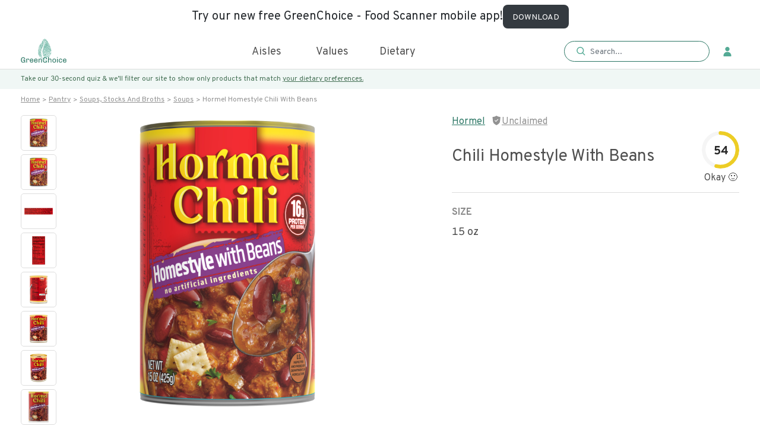

--- FILE ---
content_type: image/svg+xml
request_url: https://www.greenchoicenow.com/static/media/allergy.bb400460.svg
body_size: 5261
content:
<svg width="24" height="37" viewBox="0 0 24 37" fill="none" xmlns="http://www.w3.org/2000/svg" xmlns:xlink="http://www.w3.org/1999/xlink">
<path d="M0 27.6409H24V3.64094H0V27.6409Z" fill="url(#pattern0)"/>
<defs>
<pattern id="pattern0" patternContentUnits="objectBoundingBox" width="1" height="1">
<use xlink:href="#image0_11450_81949" transform="scale(0.015625)"/>
</pattern>
<image id="image0_11450_81949" width="64" height="64" xlink:href="[data-uri]"/>
</defs>
</svg>


--- FILE ---
content_type: image/svg+xml
request_url: https://www.greenchoicenow.com/static/media/profile.c385d304.svg
body_size: 340
content:
<svg width="14" height="17" viewBox="0 0 14 17" fill="none" xmlns="http://www.w3.org/2000/svg">
                              <path d="M7.12817 7.94556C5.09796 7.94556 3.45215 6.29974 3.45215 4.26953C3.45215 2.23932 5.09796 0.593506 7.12817 0.593506C9.15839 0.593506 10.8042 2.23932 10.8042 4.26953C10.8042 6.29974 9.15839 7.94556 7.12817 7.94556Z" fill="#54AA95"/>
                              <path d="M13.7567 15.6462C13.7567 16.1664 13.3346 16.5931 12.8124 16.5931H1.44327C0.923502 16.5931 0.499023 16.1679 0.499023 15.6462C0.499023 11.9852 3.46685 9.01733 7.12785 9.01733C10.7888 9.01733 13.7567 11.9852 13.7567 15.6462Z" fill="#54AA95"/>
                            </svg>